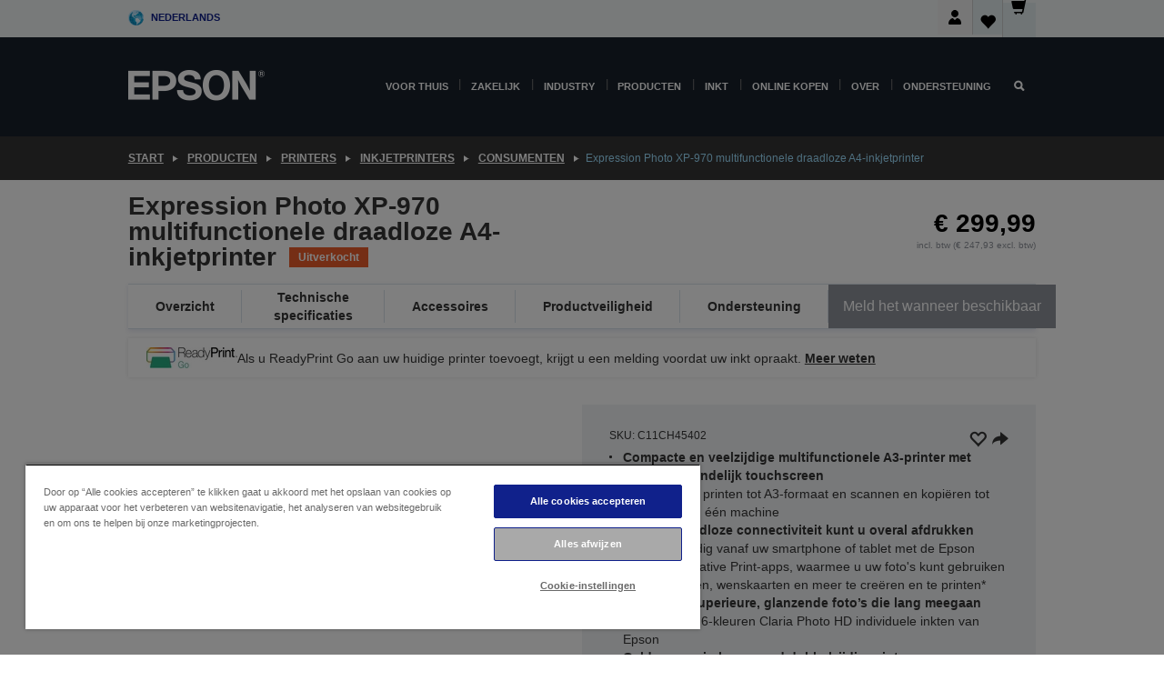

--- FILE ---
content_type: text/html; charset=utf-8
request_url: https://www.google.com/recaptcha/api2/anchor?ar=1&k=6LdpFo4aAAAAAITYTG0B3c3toMi9suaL9dfGIncY&co=aHR0cHM6Ly93d3cuZXBzb24ubmw6NDQz&hl=en&v=N67nZn4AqZkNcbeMu4prBgzg&size=invisible&anchor-ms=20000&execute-ms=30000&cb=rf01ebt7jok6
body_size: 48697
content:
<!DOCTYPE HTML><html dir="ltr" lang="en"><head><meta http-equiv="Content-Type" content="text/html; charset=UTF-8">
<meta http-equiv="X-UA-Compatible" content="IE=edge">
<title>reCAPTCHA</title>
<style type="text/css">
/* cyrillic-ext */
@font-face {
  font-family: 'Roboto';
  font-style: normal;
  font-weight: 400;
  font-stretch: 100%;
  src: url(//fonts.gstatic.com/s/roboto/v48/KFO7CnqEu92Fr1ME7kSn66aGLdTylUAMa3GUBHMdazTgWw.woff2) format('woff2');
  unicode-range: U+0460-052F, U+1C80-1C8A, U+20B4, U+2DE0-2DFF, U+A640-A69F, U+FE2E-FE2F;
}
/* cyrillic */
@font-face {
  font-family: 'Roboto';
  font-style: normal;
  font-weight: 400;
  font-stretch: 100%;
  src: url(//fonts.gstatic.com/s/roboto/v48/KFO7CnqEu92Fr1ME7kSn66aGLdTylUAMa3iUBHMdazTgWw.woff2) format('woff2');
  unicode-range: U+0301, U+0400-045F, U+0490-0491, U+04B0-04B1, U+2116;
}
/* greek-ext */
@font-face {
  font-family: 'Roboto';
  font-style: normal;
  font-weight: 400;
  font-stretch: 100%;
  src: url(//fonts.gstatic.com/s/roboto/v48/KFO7CnqEu92Fr1ME7kSn66aGLdTylUAMa3CUBHMdazTgWw.woff2) format('woff2');
  unicode-range: U+1F00-1FFF;
}
/* greek */
@font-face {
  font-family: 'Roboto';
  font-style: normal;
  font-weight: 400;
  font-stretch: 100%;
  src: url(//fonts.gstatic.com/s/roboto/v48/KFO7CnqEu92Fr1ME7kSn66aGLdTylUAMa3-UBHMdazTgWw.woff2) format('woff2');
  unicode-range: U+0370-0377, U+037A-037F, U+0384-038A, U+038C, U+038E-03A1, U+03A3-03FF;
}
/* math */
@font-face {
  font-family: 'Roboto';
  font-style: normal;
  font-weight: 400;
  font-stretch: 100%;
  src: url(//fonts.gstatic.com/s/roboto/v48/KFO7CnqEu92Fr1ME7kSn66aGLdTylUAMawCUBHMdazTgWw.woff2) format('woff2');
  unicode-range: U+0302-0303, U+0305, U+0307-0308, U+0310, U+0312, U+0315, U+031A, U+0326-0327, U+032C, U+032F-0330, U+0332-0333, U+0338, U+033A, U+0346, U+034D, U+0391-03A1, U+03A3-03A9, U+03B1-03C9, U+03D1, U+03D5-03D6, U+03F0-03F1, U+03F4-03F5, U+2016-2017, U+2034-2038, U+203C, U+2040, U+2043, U+2047, U+2050, U+2057, U+205F, U+2070-2071, U+2074-208E, U+2090-209C, U+20D0-20DC, U+20E1, U+20E5-20EF, U+2100-2112, U+2114-2115, U+2117-2121, U+2123-214F, U+2190, U+2192, U+2194-21AE, U+21B0-21E5, U+21F1-21F2, U+21F4-2211, U+2213-2214, U+2216-22FF, U+2308-230B, U+2310, U+2319, U+231C-2321, U+2336-237A, U+237C, U+2395, U+239B-23B7, U+23D0, U+23DC-23E1, U+2474-2475, U+25AF, U+25B3, U+25B7, U+25BD, U+25C1, U+25CA, U+25CC, U+25FB, U+266D-266F, U+27C0-27FF, U+2900-2AFF, U+2B0E-2B11, U+2B30-2B4C, U+2BFE, U+3030, U+FF5B, U+FF5D, U+1D400-1D7FF, U+1EE00-1EEFF;
}
/* symbols */
@font-face {
  font-family: 'Roboto';
  font-style: normal;
  font-weight: 400;
  font-stretch: 100%;
  src: url(//fonts.gstatic.com/s/roboto/v48/KFO7CnqEu92Fr1ME7kSn66aGLdTylUAMaxKUBHMdazTgWw.woff2) format('woff2');
  unicode-range: U+0001-000C, U+000E-001F, U+007F-009F, U+20DD-20E0, U+20E2-20E4, U+2150-218F, U+2190, U+2192, U+2194-2199, U+21AF, U+21E6-21F0, U+21F3, U+2218-2219, U+2299, U+22C4-22C6, U+2300-243F, U+2440-244A, U+2460-24FF, U+25A0-27BF, U+2800-28FF, U+2921-2922, U+2981, U+29BF, U+29EB, U+2B00-2BFF, U+4DC0-4DFF, U+FFF9-FFFB, U+10140-1018E, U+10190-1019C, U+101A0, U+101D0-101FD, U+102E0-102FB, U+10E60-10E7E, U+1D2C0-1D2D3, U+1D2E0-1D37F, U+1F000-1F0FF, U+1F100-1F1AD, U+1F1E6-1F1FF, U+1F30D-1F30F, U+1F315, U+1F31C, U+1F31E, U+1F320-1F32C, U+1F336, U+1F378, U+1F37D, U+1F382, U+1F393-1F39F, U+1F3A7-1F3A8, U+1F3AC-1F3AF, U+1F3C2, U+1F3C4-1F3C6, U+1F3CA-1F3CE, U+1F3D4-1F3E0, U+1F3ED, U+1F3F1-1F3F3, U+1F3F5-1F3F7, U+1F408, U+1F415, U+1F41F, U+1F426, U+1F43F, U+1F441-1F442, U+1F444, U+1F446-1F449, U+1F44C-1F44E, U+1F453, U+1F46A, U+1F47D, U+1F4A3, U+1F4B0, U+1F4B3, U+1F4B9, U+1F4BB, U+1F4BF, U+1F4C8-1F4CB, U+1F4D6, U+1F4DA, U+1F4DF, U+1F4E3-1F4E6, U+1F4EA-1F4ED, U+1F4F7, U+1F4F9-1F4FB, U+1F4FD-1F4FE, U+1F503, U+1F507-1F50B, U+1F50D, U+1F512-1F513, U+1F53E-1F54A, U+1F54F-1F5FA, U+1F610, U+1F650-1F67F, U+1F687, U+1F68D, U+1F691, U+1F694, U+1F698, U+1F6AD, U+1F6B2, U+1F6B9-1F6BA, U+1F6BC, U+1F6C6-1F6CF, U+1F6D3-1F6D7, U+1F6E0-1F6EA, U+1F6F0-1F6F3, U+1F6F7-1F6FC, U+1F700-1F7FF, U+1F800-1F80B, U+1F810-1F847, U+1F850-1F859, U+1F860-1F887, U+1F890-1F8AD, U+1F8B0-1F8BB, U+1F8C0-1F8C1, U+1F900-1F90B, U+1F93B, U+1F946, U+1F984, U+1F996, U+1F9E9, U+1FA00-1FA6F, U+1FA70-1FA7C, U+1FA80-1FA89, U+1FA8F-1FAC6, U+1FACE-1FADC, U+1FADF-1FAE9, U+1FAF0-1FAF8, U+1FB00-1FBFF;
}
/* vietnamese */
@font-face {
  font-family: 'Roboto';
  font-style: normal;
  font-weight: 400;
  font-stretch: 100%;
  src: url(//fonts.gstatic.com/s/roboto/v48/KFO7CnqEu92Fr1ME7kSn66aGLdTylUAMa3OUBHMdazTgWw.woff2) format('woff2');
  unicode-range: U+0102-0103, U+0110-0111, U+0128-0129, U+0168-0169, U+01A0-01A1, U+01AF-01B0, U+0300-0301, U+0303-0304, U+0308-0309, U+0323, U+0329, U+1EA0-1EF9, U+20AB;
}
/* latin-ext */
@font-face {
  font-family: 'Roboto';
  font-style: normal;
  font-weight: 400;
  font-stretch: 100%;
  src: url(//fonts.gstatic.com/s/roboto/v48/KFO7CnqEu92Fr1ME7kSn66aGLdTylUAMa3KUBHMdazTgWw.woff2) format('woff2');
  unicode-range: U+0100-02BA, U+02BD-02C5, U+02C7-02CC, U+02CE-02D7, U+02DD-02FF, U+0304, U+0308, U+0329, U+1D00-1DBF, U+1E00-1E9F, U+1EF2-1EFF, U+2020, U+20A0-20AB, U+20AD-20C0, U+2113, U+2C60-2C7F, U+A720-A7FF;
}
/* latin */
@font-face {
  font-family: 'Roboto';
  font-style: normal;
  font-weight: 400;
  font-stretch: 100%;
  src: url(//fonts.gstatic.com/s/roboto/v48/KFO7CnqEu92Fr1ME7kSn66aGLdTylUAMa3yUBHMdazQ.woff2) format('woff2');
  unicode-range: U+0000-00FF, U+0131, U+0152-0153, U+02BB-02BC, U+02C6, U+02DA, U+02DC, U+0304, U+0308, U+0329, U+2000-206F, U+20AC, U+2122, U+2191, U+2193, U+2212, U+2215, U+FEFF, U+FFFD;
}
/* cyrillic-ext */
@font-face {
  font-family: 'Roboto';
  font-style: normal;
  font-weight: 500;
  font-stretch: 100%;
  src: url(//fonts.gstatic.com/s/roboto/v48/KFO7CnqEu92Fr1ME7kSn66aGLdTylUAMa3GUBHMdazTgWw.woff2) format('woff2');
  unicode-range: U+0460-052F, U+1C80-1C8A, U+20B4, U+2DE0-2DFF, U+A640-A69F, U+FE2E-FE2F;
}
/* cyrillic */
@font-face {
  font-family: 'Roboto';
  font-style: normal;
  font-weight: 500;
  font-stretch: 100%;
  src: url(//fonts.gstatic.com/s/roboto/v48/KFO7CnqEu92Fr1ME7kSn66aGLdTylUAMa3iUBHMdazTgWw.woff2) format('woff2');
  unicode-range: U+0301, U+0400-045F, U+0490-0491, U+04B0-04B1, U+2116;
}
/* greek-ext */
@font-face {
  font-family: 'Roboto';
  font-style: normal;
  font-weight: 500;
  font-stretch: 100%;
  src: url(//fonts.gstatic.com/s/roboto/v48/KFO7CnqEu92Fr1ME7kSn66aGLdTylUAMa3CUBHMdazTgWw.woff2) format('woff2');
  unicode-range: U+1F00-1FFF;
}
/* greek */
@font-face {
  font-family: 'Roboto';
  font-style: normal;
  font-weight: 500;
  font-stretch: 100%;
  src: url(//fonts.gstatic.com/s/roboto/v48/KFO7CnqEu92Fr1ME7kSn66aGLdTylUAMa3-UBHMdazTgWw.woff2) format('woff2');
  unicode-range: U+0370-0377, U+037A-037F, U+0384-038A, U+038C, U+038E-03A1, U+03A3-03FF;
}
/* math */
@font-face {
  font-family: 'Roboto';
  font-style: normal;
  font-weight: 500;
  font-stretch: 100%;
  src: url(//fonts.gstatic.com/s/roboto/v48/KFO7CnqEu92Fr1ME7kSn66aGLdTylUAMawCUBHMdazTgWw.woff2) format('woff2');
  unicode-range: U+0302-0303, U+0305, U+0307-0308, U+0310, U+0312, U+0315, U+031A, U+0326-0327, U+032C, U+032F-0330, U+0332-0333, U+0338, U+033A, U+0346, U+034D, U+0391-03A1, U+03A3-03A9, U+03B1-03C9, U+03D1, U+03D5-03D6, U+03F0-03F1, U+03F4-03F5, U+2016-2017, U+2034-2038, U+203C, U+2040, U+2043, U+2047, U+2050, U+2057, U+205F, U+2070-2071, U+2074-208E, U+2090-209C, U+20D0-20DC, U+20E1, U+20E5-20EF, U+2100-2112, U+2114-2115, U+2117-2121, U+2123-214F, U+2190, U+2192, U+2194-21AE, U+21B0-21E5, U+21F1-21F2, U+21F4-2211, U+2213-2214, U+2216-22FF, U+2308-230B, U+2310, U+2319, U+231C-2321, U+2336-237A, U+237C, U+2395, U+239B-23B7, U+23D0, U+23DC-23E1, U+2474-2475, U+25AF, U+25B3, U+25B7, U+25BD, U+25C1, U+25CA, U+25CC, U+25FB, U+266D-266F, U+27C0-27FF, U+2900-2AFF, U+2B0E-2B11, U+2B30-2B4C, U+2BFE, U+3030, U+FF5B, U+FF5D, U+1D400-1D7FF, U+1EE00-1EEFF;
}
/* symbols */
@font-face {
  font-family: 'Roboto';
  font-style: normal;
  font-weight: 500;
  font-stretch: 100%;
  src: url(//fonts.gstatic.com/s/roboto/v48/KFO7CnqEu92Fr1ME7kSn66aGLdTylUAMaxKUBHMdazTgWw.woff2) format('woff2');
  unicode-range: U+0001-000C, U+000E-001F, U+007F-009F, U+20DD-20E0, U+20E2-20E4, U+2150-218F, U+2190, U+2192, U+2194-2199, U+21AF, U+21E6-21F0, U+21F3, U+2218-2219, U+2299, U+22C4-22C6, U+2300-243F, U+2440-244A, U+2460-24FF, U+25A0-27BF, U+2800-28FF, U+2921-2922, U+2981, U+29BF, U+29EB, U+2B00-2BFF, U+4DC0-4DFF, U+FFF9-FFFB, U+10140-1018E, U+10190-1019C, U+101A0, U+101D0-101FD, U+102E0-102FB, U+10E60-10E7E, U+1D2C0-1D2D3, U+1D2E0-1D37F, U+1F000-1F0FF, U+1F100-1F1AD, U+1F1E6-1F1FF, U+1F30D-1F30F, U+1F315, U+1F31C, U+1F31E, U+1F320-1F32C, U+1F336, U+1F378, U+1F37D, U+1F382, U+1F393-1F39F, U+1F3A7-1F3A8, U+1F3AC-1F3AF, U+1F3C2, U+1F3C4-1F3C6, U+1F3CA-1F3CE, U+1F3D4-1F3E0, U+1F3ED, U+1F3F1-1F3F3, U+1F3F5-1F3F7, U+1F408, U+1F415, U+1F41F, U+1F426, U+1F43F, U+1F441-1F442, U+1F444, U+1F446-1F449, U+1F44C-1F44E, U+1F453, U+1F46A, U+1F47D, U+1F4A3, U+1F4B0, U+1F4B3, U+1F4B9, U+1F4BB, U+1F4BF, U+1F4C8-1F4CB, U+1F4D6, U+1F4DA, U+1F4DF, U+1F4E3-1F4E6, U+1F4EA-1F4ED, U+1F4F7, U+1F4F9-1F4FB, U+1F4FD-1F4FE, U+1F503, U+1F507-1F50B, U+1F50D, U+1F512-1F513, U+1F53E-1F54A, U+1F54F-1F5FA, U+1F610, U+1F650-1F67F, U+1F687, U+1F68D, U+1F691, U+1F694, U+1F698, U+1F6AD, U+1F6B2, U+1F6B9-1F6BA, U+1F6BC, U+1F6C6-1F6CF, U+1F6D3-1F6D7, U+1F6E0-1F6EA, U+1F6F0-1F6F3, U+1F6F7-1F6FC, U+1F700-1F7FF, U+1F800-1F80B, U+1F810-1F847, U+1F850-1F859, U+1F860-1F887, U+1F890-1F8AD, U+1F8B0-1F8BB, U+1F8C0-1F8C1, U+1F900-1F90B, U+1F93B, U+1F946, U+1F984, U+1F996, U+1F9E9, U+1FA00-1FA6F, U+1FA70-1FA7C, U+1FA80-1FA89, U+1FA8F-1FAC6, U+1FACE-1FADC, U+1FADF-1FAE9, U+1FAF0-1FAF8, U+1FB00-1FBFF;
}
/* vietnamese */
@font-face {
  font-family: 'Roboto';
  font-style: normal;
  font-weight: 500;
  font-stretch: 100%;
  src: url(//fonts.gstatic.com/s/roboto/v48/KFO7CnqEu92Fr1ME7kSn66aGLdTylUAMa3OUBHMdazTgWw.woff2) format('woff2');
  unicode-range: U+0102-0103, U+0110-0111, U+0128-0129, U+0168-0169, U+01A0-01A1, U+01AF-01B0, U+0300-0301, U+0303-0304, U+0308-0309, U+0323, U+0329, U+1EA0-1EF9, U+20AB;
}
/* latin-ext */
@font-face {
  font-family: 'Roboto';
  font-style: normal;
  font-weight: 500;
  font-stretch: 100%;
  src: url(//fonts.gstatic.com/s/roboto/v48/KFO7CnqEu92Fr1ME7kSn66aGLdTylUAMa3KUBHMdazTgWw.woff2) format('woff2');
  unicode-range: U+0100-02BA, U+02BD-02C5, U+02C7-02CC, U+02CE-02D7, U+02DD-02FF, U+0304, U+0308, U+0329, U+1D00-1DBF, U+1E00-1E9F, U+1EF2-1EFF, U+2020, U+20A0-20AB, U+20AD-20C0, U+2113, U+2C60-2C7F, U+A720-A7FF;
}
/* latin */
@font-face {
  font-family: 'Roboto';
  font-style: normal;
  font-weight: 500;
  font-stretch: 100%;
  src: url(//fonts.gstatic.com/s/roboto/v48/KFO7CnqEu92Fr1ME7kSn66aGLdTylUAMa3yUBHMdazQ.woff2) format('woff2');
  unicode-range: U+0000-00FF, U+0131, U+0152-0153, U+02BB-02BC, U+02C6, U+02DA, U+02DC, U+0304, U+0308, U+0329, U+2000-206F, U+20AC, U+2122, U+2191, U+2193, U+2212, U+2215, U+FEFF, U+FFFD;
}
/* cyrillic-ext */
@font-face {
  font-family: 'Roboto';
  font-style: normal;
  font-weight: 900;
  font-stretch: 100%;
  src: url(//fonts.gstatic.com/s/roboto/v48/KFO7CnqEu92Fr1ME7kSn66aGLdTylUAMa3GUBHMdazTgWw.woff2) format('woff2');
  unicode-range: U+0460-052F, U+1C80-1C8A, U+20B4, U+2DE0-2DFF, U+A640-A69F, U+FE2E-FE2F;
}
/* cyrillic */
@font-face {
  font-family: 'Roboto';
  font-style: normal;
  font-weight: 900;
  font-stretch: 100%;
  src: url(//fonts.gstatic.com/s/roboto/v48/KFO7CnqEu92Fr1ME7kSn66aGLdTylUAMa3iUBHMdazTgWw.woff2) format('woff2');
  unicode-range: U+0301, U+0400-045F, U+0490-0491, U+04B0-04B1, U+2116;
}
/* greek-ext */
@font-face {
  font-family: 'Roboto';
  font-style: normal;
  font-weight: 900;
  font-stretch: 100%;
  src: url(//fonts.gstatic.com/s/roboto/v48/KFO7CnqEu92Fr1ME7kSn66aGLdTylUAMa3CUBHMdazTgWw.woff2) format('woff2');
  unicode-range: U+1F00-1FFF;
}
/* greek */
@font-face {
  font-family: 'Roboto';
  font-style: normal;
  font-weight: 900;
  font-stretch: 100%;
  src: url(//fonts.gstatic.com/s/roboto/v48/KFO7CnqEu92Fr1ME7kSn66aGLdTylUAMa3-UBHMdazTgWw.woff2) format('woff2');
  unicode-range: U+0370-0377, U+037A-037F, U+0384-038A, U+038C, U+038E-03A1, U+03A3-03FF;
}
/* math */
@font-face {
  font-family: 'Roboto';
  font-style: normal;
  font-weight: 900;
  font-stretch: 100%;
  src: url(//fonts.gstatic.com/s/roboto/v48/KFO7CnqEu92Fr1ME7kSn66aGLdTylUAMawCUBHMdazTgWw.woff2) format('woff2');
  unicode-range: U+0302-0303, U+0305, U+0307-0308, U+0310, U+0312, U+0315, U+031A, U+0326-0327, U+032C, U+032F-0330, U+0332-0333, U+0338, U+033A, U+0346, U+034D, U+0391-03A1, U+03A3-03A9, U+03B1-03C9, U+03D1, U+03D5-03D6, U+03F0-03F1, U+03F4-03F5, U+2016-2017, U+2034-2038, U+203C, U+2040, U+2043, U+2047, U+2050, U+2057, U+205F, U+2070-2071, U+2074-208E, U+2090-209C, U+20D0-20DC, U+20E1, U+20E5-20EF, U+2100-2112, U+2114-2115, U+2117-2121, U+2123-214F, U+2190, U+2192, U+2194-21AE, U+21B0-21E5, U+21F1-21F2, U+21F4-2211, U+2213-2214, U+2216-22FF, U+2308-230B, U+2310, U+2319, U+231C-2321, U+2336-237A, U+237C, U+2395, U+239B-23B7, U+23D0, U+23DC-23E1, U+2474-2475, U+25AF, U+25B3, U+25B7, U+25BD, U+25C1, U+25CA, U+25CC, U+25FB, U+266D-266F, U+27C0-27FF, U+2900-2AFF, U+2B0E-2B11, U+2B30-2B4C, U+2BFE, U+3030, U+FF5B, U+FF5D, U+1D400-1D7FF, U+1EE00-1EEFF;
}
/* symbols */
@font-face {
  font-family: 'Roboto';
  font-style: normal;
  font-weight: 900;
  font-stretch: 100%;
  src: url(//fonts.gstatic.com/s/roboto/v48/KFO7CnqEu92Fr1ME7kSn66aGLdTylUAMaxKUBHMdazTgWw.woff2) format('woff2');
  unicode-range: U+0001-000C, U+000E-001F, U+007F-009F, U+20DD-20E0, U+20E2-20E4, U+2150-218F, U+2190, U+2192, U+2194-2199, U+21AF, U+21E6-21F0, U+21F3, U+2218-2219, U+2299, U+22C4-22C6, U+2300-243F, U+2440-244A, U+2460-24FF, U+25A0-27BF, U+2800-28FF, U+2921-2922, U+2981, U+29BF, U+29EB, U+2B00-2BFF, U+4DC0-4DFF, U+FFF9-FFFB, U+10140-1018E, U+10190-1019C, U+101A0, U+101D0-101FD, U+102E0-102FB, U+10E60-10E7E, U+1D2C0-1D2D3, U+1D2E0-1D37F, U+1F000-1F0FF, U+1F100-1F1AD, U+1F1E6-1F1FF, U+1F30D-1F30F, U+1F315, U+1F31C, U+1F31E, U+1F320-1F32C, U+1F336, U+1F378, U+1F37D, U+1F382, U+1F393-1F39F, U+1F3A7-1F3A8, U+1F3AC-1F3AF, U+1F3C2, U+1F3C4-1F3C6, U+1F3CA-1F3CE, U+1F3D4-1F3E0, U+1F3ED, U+1F3F1-1F3F3, U+1F3F5-1F3F7, U+1F408, U+1F415, U+1F41F, U+1F426, U+1F43F, U+1F441-1F442, U+1F444, U+1F446-1F449, U+1F44C-1F44E, U+1F453, U+1F46A, U+1F47D, U+1F4A3, U+1F4B0, U+1F4B3, U+1F4B9, U+1F4BB, U+1F4BF, U+1F4C8-1F4CB, U+1F4D6, U+1F4DA, U+1F4DF, U+1F4E3-1F4E6, U+1F4EA-1F4ED, U+1F4F7, U+1F4F9-1F4FB, U+1F4FD-1F4FE, U+1F503, U+1F507-1F50B, U+1F50D, U+1F512-1F513, U+1F53E-1F54A, U+1F54F-1F5FA, U+1F610, U+1F650-1F67F, U+1F687, U+1F68D, U+1F691, U+1F694, U+1F698, U+1F6AD, U+1F6B2, U+1F6B9-1F6BA, U+1F6BC, U+1F6C6-1F6CF, U+1F6D3-1F6D7, U+1F6E0-1F6EA, U+1F6F0-1F6F3, U+1F6F7-1F6FC, U+1F700-1F7FF, U+1F800-1F80B, U+1F810-1F847, U+1F850-1F859, U+1F860-1F887, U+1F890-1F8AD, U+1F8B0-1F8BB, U+1F8C0-1F8C1, U+1F900-1F90B, U+1F93B, U+1F946, U+1F984, U+1F996, U+1F9E9, U+1FA00-1FA6F, U+1FA70-1FA7C, U+1FA80-1FA89, U+1FA8F-1FAC6, U+1FACE-1FADC, U+1FADF-1FAE9, U+1FAF0-1FAF8, U+1FB00-1FBFF;
}
/* vietnamese */
@font-face {
  font-family: 'Roboto';
  font-style: normal;
  font-weight: 900;
  font-stretch: 100%;
  src: url(//fonts.gstatic.com/s/roboto/v48/KFO7CnqEu92Fr1ME7kSn66aGLdTylUAMa3OUBHMdazTgWw.woff2) format('woff2');
  unicode-range: U+0102-0103, U+0110-0111, U+0128-0129, U+0168-0169, U+01A0-01A1, U+01AF-01B0, U+0300-0301, U+0303-0304, U+0308-0309, U+0323, U+0329, U+1EA0-1EF9, U+20AB;
}
/* latin-ext */
@font-face {
  font-family: 'Roboto';
  font-style: normal;
  font-weight: 900;
  font-stretch: 100%;
  src: url(//fonts.gstatic.com/s/roboto/v48/KFO7CnqEu92Fr1ME7kSn66aGLdTylUAMa3KUBHMdazTgWw.woff2) format('woff2');
  unicode-range: U+0100-02BA, U+02BD-02C5, U+02C7-02CC, U+02CE-02D7, U+02DD-02FF, U+0304, U+0308, U+0329, U+1D00-1DBF, U+1E00-1E9F, U+1EF2-1EFF, U+2020, U+20A0-20AB, U+20AD-20C0, U+2113, U+2C60-2C7F, U+A720-A7FF;
}
/* latin */
@font-face {
  font-family: 'Roboto';
  font-style: normal;
  font-weight: 900;
  font-stretch: 100%;
  src: url(//fonts.gstatic.com/s/roboto/v48/KFO7CnqEu92Fr1ME7kSn66aGLdTylUAMa3yUBHMdazQ.woff2) format('woff2');
  unicode-range: U+0000-00FF, U+0131, U+0152-0153, U+02BB-02BC, U+02C6, U+02DA, U+02DC, U+0304, U+0308, U+0329, U+2000-206F, U+20AC, U+2122, U+2191, U+2193, U+2212, U+2215, U+FEFF, U+FFFD;
}

</style>
<link rel="stylesheet" type="text/css" href="https://www.gstatic.com/recaptcha/releases/N67nZn4AqZkNcbeMu4prBgzg/styles__ltr.css">
<script nonce="sExZtDm1EBnPTYTUwAWcog" type="text/javascript">window['__recaptcha_api'] = 'https://www.google.com/recaptcha/api2/';</script>
<script type="text/javascript" src="https://www.gstatic.com/recaptcha/releases/N67nZn4AqZkNcbeMu4prBgzg/recaptcha__en.js" nonce="sExZtDm1EBnPTYTUwAWcog">
      
    </script></head>
<body><div id="rc-anchor-alert" class="rc-anchor-alert"></div>
<input type="hidden" id="recaptcha-token" value="[base64]">
<script type="text/javascript" nonce="sExZtDm1EBnPTYTUwAWcog">
      recaptcha.anchor.Main.init("[\x22ainput\x22,[\x22bgdata\x22,\x22\x22,\[base64]/[base64]/MjU1Ong/[base64]/[base64]/[base64]/[base64]/[base64]/[base64]/[base64]/[base64]/[base64]/[base64]/[base64]/[base64]/[base64]/[base64]/[base64]\\u003d\x22,\[base64]\\u003d\\u003d\x22,\[base64]/QTRceV7CsMOETCUNw5dmwpUccDBvZFU6w6XDhMKcwrFAwrI5IlgRYcKsByxsPcKnwp3CkcKpTsOcYcO6w5jCusK1KMOgJsK+w4Mowp4gwo7Cu8K5w7oxwpxkw4DDlcK+PcKfScK4cyjDhMKpw74xBFfCvMOQEE7DiybDpUvCp2wBVyHCtwTDj0NNKm9NV8OMWsO/w5J4AHvCuwt8I8KifjBKwrsXw5jDpMK4IsKPwojCssKPw55Ww7hKCMKmN2/DlsOCUcO3w6HDgQnChcO0wociCsOKBCrCgsOPGnhwLsOWw7rCiT7DqcOEFHEiwofDqk3Cn8OIwqzDmsOlYQbDqsK9wqDCrHrCukIMw5zDm8K3wqocw4MKwrzCmcKZwqbDvWDDmsKNwonDnVhlwrhrw681w4nDisKRXsKRw7c6PMOca8KkTB/[base64]/CqcORFHwBw6U0Uyl0QsKuwp/CuFRzFsO4w6jCvMKqwo/DpgXChsOfw4HDhMOzbcOywpXDgcOHKsKOwo3Dv8Ojw5A7R8Oxwrw3w5TCkDx/[base64]/Dk0U4PMOdbMONMcKQJk3ChMKJMTLCm8KPw5jCqnLCnF8WWMOGw43CkwkdcSZxwobCi8OBwqgow6c3wp/CuxYXw7/Dg8OGwpgRPG/Dt8O+LWlYO0XDiMKcw6Y5w6tSOcKvbH7DmVMnEMKTw4rDp39NIG8hw4DCrz5rwqA9woDCsUbDvWVuJ8KLDXXCqsKTwpsJfC/CpTHChDFJwpjDosKyUsOPw6tBw4jCr8KENy0mM8Ocw6jCucK4VsKPRg7DiH0NWcK2wpDCuxR5w5wUwqceW0XDpsOZWizDlGddLsO7w7osQ2bCl1HDrcKXw5fDkiPCtMKfw5dqwqPDiRdZMEQhDXxWw7EWw4XCoxzCtSrDuX5Ww6tCLHAVJTzDsMOcDcOfw74jDh4NTy/Dv8Kxa01NQFUwTMOGTcKUAyp6HSLCp8OAdcKNFk8/TDFRQgI9wqvCkRN/EsK9woTDtC/[base64]/[base64]/esOpGCDCs8Ogwr7DkXlbL8OuOMKaw6zDpj3Di8OPwpvCpsKJZsKKw67CgMOAw4TDnjwSFsKDYcOGKyIobsOJbgfDtxPDpcKKWMKXbMKOwpzCpcKJGQfCpcKUwovCkxJkw73Cn18ZdsOyeWRfwpnDuCPDr8KMw5DCgMOcw4QNBMOmw6DCgcKGG8OCwqEQwrjDqsK/wqjCpsKDJjAqwrhDUnrDjE/[base64]/[base64]/CoXZfNcKDcMOAwql0w4PDlMOlwozChcKZw5vCs8KxTGvCuQx+PMODGFBjZMORPsOtwqHDhMOsdTTCtnHCgz/[base64]/wrnDt8OGRGdgUMKkwoXCvknDqXElJMKtPjgGLmfDnH0DO3jCiSvDssOqworCugM7w5bCgENXH2E8CMKvwqcuw5JKwr0GJXHCnVspwo9bSkPCpA/DlxHDt8K+w7/CnSJdLMOkwpLDqsOcAlgKQF9twoMjZ8Olw5zCsFNgwqtaQhY2w7V5w6jCuBUCSRxQw55gc8OxCMKewpjDocOMw7c+w4XCoAjDpcOUw40BZcKTwoVtw6pwC0J1w7QIc8KNEx7DqMOAf8O/VMKNCcOYE8ObThHCg8OjIsOVw75mYxIpw4nDgkTDuwPDuMOzBh3Dl2Yqwod1G8Kzw5Qfw6pDf8KLFMO5Fyw0NCpGw4Bpw4/DikfDqGU1w53Cu8OwaxEYVcOQwrTCl3slw40cW8OCw5fCg8Kmwr3CsEnDk25LZWIHWMKOIcKFYMOOb8KTwq9swqFqw7YXQMOCw4xOLcOyd3ByB8O/wowrw4/CmxYVaiBTw7xuwrbCqSxfwpHDpMODTgY0OsKaGXvCqTrCr8KgSsOKM03Crk3Cp8KTQ8KJwoAUwo/CgsKyd1fCk8O7eFhDwptqTibDu3vDiijDuQLCgm1sw4cqw7tKw4Zvw44pw53Dp8OYZsKmSMKkwqzCq8OFwpBdSsOOIALCpMKkw7rCpsKTwpk8J3XCnHrCmMO+cA0Lw5jCgsKqDhLCjnzDjjFHw6jCusOrejhdSk0dwps7w6vCrmJBw6FYacOcw5Riw5EMw4/CjgxKw6BNwq3DghZIP8KnY8O9LXvCj0x9UcKlwpdcwprCiQ1Vw4MJwrQlBcK/wpRTw5TDjsKrwqVlWQ7Ct0fCscOuaU7CqsOiHFXCisKOwroEXGUgMyRVw55PfcKoOTxXTnUXCsO2KsKuw6EYbCbDsGkWw5MGwoh0w4HCt0XCosOPdF0YJMK0BlpQZU/DvE11CsKTw7AmZMK8dlDCjxoFFSXDnMOWw6fDhsK2w6DDnXPDl8KXNkTCmsOfw77Ct8Kpw4dgLQkyw5ZrGcK7woJlw6kQKcK1IC/DkcOlw5DDhsKUwpDDnBB3w5sjIMOEw6LCpXbDm8OdS8Onw5pEw6khw493wrpESXbDtVAJw6UFdcOyw6JGOcK+TsOuHBxPw5bDlybCvVvDnF3CjFTDlE7ChwFzYjbCrQjDtmlDX8KpwqUOwotSwrs/[base64]/DmyjClVEBwqRVw4HCqibDoylIP8OoNljDsMK9KyDDkAAbAcKLwozDj8KheMKZOnJFwr5pIMK4w6bCs8K2w6bCr8KEcTo3wpjCrCdqC8K5w4LCtlk0Gg3DjcKXw4Q6w4/[base64]/[base64]/CpFnCgE89wp7Dh8KzDsOXQcKjw68bwpTChsOHwrINw7PCg8K3w6bCkxLDmk4QYsO3wp9UDHbCj8KNw6fCmcO2wqDCqVnCq8ODw77CmgnDucKcwrXCosO5w4cuEEFrBsOawrEBwp0nJcOGM2wWXsKpGjTDq8KyKMOSw6nCnD/[base64]/CqU9kwrrChcO+woFmw7fChm7ColjCjsKFd8K2AMOXw60Fwrx6wpHCkMOlSwF1MxPDlsKAwppyw5vCrh4Vw554FsK6wofDnsKEMMKHwrfCicKDwpELwpJSHkxHwq0tOCjDjXHCgMOOLArDk07DgzlTe8OLwoXDlls8wrHCuMKVJ3NRw7fDrcOmZcKHDzbDjQ/CtDgVwpd/SR/CpsOhw6o9fXTDqzDDssOMGUXDicK+BwZrFMKIKk5iw7PCh8KHTWVVw6hpbQwsw4sIOw3Dh8Kcwpc2HsOZw7DCg8OwDRfCksOMw6PDqzPDnMOqw5h/w78/P3zCvMKrPMOKewzCs8KNM2jCmsOFwrt0Wihsw6Q+SHh0dcK6wqJ0woDCv8Ouw5loXxfCnWccwqxaw5BMw6ECw7obw6/CjsOuw7guYsKXCQLDgMKywoZAw4PDgm7DoMONw6E4E1tTwonDtcK2w5hHKA1ew6rCoUrDo8ORVsKVwrnCiHdow5RQw4ACw7jCqsKWw5gBS0jDhW/CsxnCu8OTZ8KiwqNNw7rDn8OTeTXCjVPDnmXCm2zDocOBGMOrKcKdMUjCv8K4wpTCnMKKW8Oxw4TCpsOFTcK8AsKkCsOMw50CFsOAGcOXw6XCn8KDwpojwpFCw6Ukw5oEw67DoMKGw5TCrcK6QDwIGCZRYmYtwoFCw4HDicOqw5PCqk7Cr8O/Ti0mwpp1IhR4w4FQFUPCvCDDthIpwpNiw4ZQwphyw40Swq7DixJrccO2w53DuiB9w7bCqGvDj8KLbMK5w5fDlMKUwqXDj8KYw5nDtgnDiEVXw7fClW8nE8K3w50Vw5XCkCbCtMO3fsKWwqPClcOIIsKSw5FmST3DmsO/[base64]/DuybDisKewp/CmBRwVzRwwo57wovCj2HDiFrDqyh8wrXCuWzDl07DgyPDpsO+wokHw4JaEULDmMKywqo7w6o8VMKHw5vDosKowpDClCtWwrfChMKiPMO+w6rDkcOGw5R7w5DChcKcw4MYwpPCmcOSw5FUw7zCl0ISw7fClMKuw4xZw6ANw7koNsOwZhDDoy3CsMK5wrAJwq/DosO5S3PCm8K9wrDCmUZoKcKnw6lzwq3DtMO4dsKxRT3CsATCmS3Dk0wOHcKAWwvCg8Kvwollwr0ZdcKGwqXCpC7Dl8OqKkfDrF09FMKZTsKfI0DCnhHCqk3DjXhuYMK1wq/[base64]/CiQQQw5R3wp7CgsO/wplmwqnCrwjDp8ONwqMlDAo/wq8OI8KQw7zCn37DoFLCizzClcOjw59dwrTDnsK1wp/CkDxhSsOCwoHDq8Kzwr9HC1bCs8KywqRIRMO/w6/[base64]/EhtCNsKPTToDwqM5wpJhw49uw4g5w5sOTsO4wqV7w5zDhsOIwrAIwojDvWYWecKtU8OEJ8KNw4/Dg20wC8K2KsKafHjClwbDrmPDpwJlc0PDqisXw5bCikbClGo3Z8K9w7rDvcO+w7vDujxmO8OZDhUiw65GwqrDsAPCq8KLw5g1w5vDqsOoecO+EcKHScKnQ8Ohwo0EcsOmGnFiV8KYw6zCgsO+woXCpMKSw7/CisOfBWlaJ1PCpcOaDWRZbEE8RzsBw7PCjsKYQgzCscKcI0rConJiwqgzwqnCgMKQw78DJ8OiwoAPRCnClMOZw5JGOBvDmklCw7TCi8OWw5/CuC3Dp3DDgMKaw4krw6o+ZDUww6nCpizCr8KowoZfw4nCocO9HMOIwqxRwr4Sw6fCrEvDncKWa1jDn8KLw7/DocOsX8O4wrxew6kLTXBgNQUpNVvDp05xwowmw6DDrsKnw4LDrcO5DcOlwogUTsO7QsOlw6DCgnVIGzDCvSfDlVrDkcOiw6TDpsKhw4pOw4QWIkbDqCXCkG7CsyXDmsOqw4J5MsKzwpZufcOSAMOjGMOEw77CvcK7w4lawq9Hw6jDijcqw7kQwp/DkXBbUsOreMO5w4TDicOYdjk9wqXDoCFRXzF+MyPDk8KIWMK4SC8yfMOHecKFwqLDqcODw4jDkMKXTmrCo8OoesOzw7rDtMK/[base64]/CrjUkw7fCl8K2w6/DrhzCrGbCmsKKw4wqw5rDimxqHsK+w5Qqw4XCiTzDtB3DlMOCw7fCnxjCnMOgwrXDm0PDscOmwr/CvMKCwp3Dn30gA8Ofwp8ywqbCmMOKdTbCpMOvByPDuCvDlUNxwqzDvEPDgVLDoMONCE/CtMOEw6w1WMOPHFcPYhHDoHQewppxMhrDu27DrsOLw6MJwp4dw4xZP8ONwpR4MsKlwoA/eyE/w5jDtcOkAsOjcj41wqVyXsOEwpJaYh16w4rCm8O3wpwTEjrCusO7RMO6wrHCpcOSw6LDmmbCgMKANBzDsXvCumbDrBdUEsOywpPCmWnDonEzXFHDu14VwpTDucODeQUhw4Frw4wFwobDv8O/w48rwoQpwpXDpMKtL8OifMOnYsK0w77CmMO0wqIgWMKtRTtMwprCjsObTAZcLVx1fGtgw6bCqWouHA4bf3jDuRLDjBTCuV1NwqvDrxsAw4/CqQ/CnsOaw50UVh8fF8KlJWfDgMKywpMWVQ3CvVY9w4PDkcK6VMOyJHTDoA8Pw4obwog5H8OsJMOTw5bCv8OKwoBfBCBcQ03DjBjDuiLDhsOjw7wja8O8wrbDsUpoJmfDnFDDncK5w7HDoikKw6jClsKFIcOeNnYbw6vClj1bwqBqRsKewoTCoC/[base64]/w4/[base64]/CrMOrTAzDnxnDpyBqbxNRwqbDoFXDgnNjwoDDmRsww4kCwrkTC8Ogw4RFO0/DpsKzw6B/B1wCMsO5w4jDmUYMLh3DvBHCjsOuw7h2w6LDiwnDlMKNc8OSwqzCgMONwq5Bw5t0wq3DhsOiwoFOwrh0wonCqsODHMK4Z8KwRE4TKcO/[base64]/d2xSRlYkwo7ClcOBW2DDow9bwpF9w7zCjsOPYsORC8Kgw6oJw5tODsOkwrLCt8KsEFDCk1DDqgRywqXChHp6DMKmRAR4JWhOwoHDpsKzDUl6Yj3CksKxwrZ/w5zCr8OjX8OrG8KIwpHCil1fF37CtgUTwqApw4TDscOpQxFCwrLCkxZew6bCrcK8E8OAW8K+cBVYw4vDizXCs1jCinFrX8KCw6BNJRk/wod0SnjCowcYK8OSwqrCrTs0wpHCvGfDmMOMwpTDp2rDjcO2PcOWwqjDohXCkcO2wrzCkGrChw1mwooxwqUcEn/[base64]/DoXrCjMOxYRbCrsK1GRwew73ClsKjwpdySsKZw7wzw4wZwqM4DhZHRcKXwpt/wqjCv1vDlcK0AgXCpDXCjsKWwp5IQVNkKh3CpsO/HcKjb8KBCMOgw54Nw6bDtMOED8KNwpVeAcO/[base64]/CusKNw4stw5RQw5cbXjB/PsKRPgbCtMKFbsO0K21DQTvDvFB0wpnCknZzB8K7w55Kwphvw5w0wpBcQRtHKcOGF8OFw4Jvw7lkwqvDmsOgCMKTwpUdMgoEYMK5wo9FGxI6YjwDwrLDgMKONMKcJcKaTXbCmX/[base64]/[base64]/DtF7CiSLCgcOVHD4Owo9Kw47DpcKECVrDiFnCswoAw6bCiMKQHsOIwr8awqR2wo/ClcOUTsOpCF7CmsKVw5DDnF3CuG/Dt8Oxw75vG8OEVXg3ccKZN8KoNcKzI2gjMcK2wp51EUnCi8ODbcO9w5YPwr0wNEZxw5oYwp/Dq8KPLMKAwoYJwqzDtcKjw5TCjnZgAMOzwqLDt03CmsOMw4k1w5h1wozCi8KIw6nCqStsw7M6wrcOw5/CiDrDjyBhSGF4J8KiwosybMO/w5rDqWXDicOkw7xaYcOmCErCgcKwJ2ceF18/wqR+wr5/RmrDmMOFZGXDj8KGHXgnwpxSDMOSw47DmCXCi3vCnyzCqcK2w5jCu8ODYMK7UkXDmzJNw4ljZ8O7w68Xw40KMMOuLDDDisKhScKpw73DpsKgfgU2WMKgw67Drkl1wpXCp2/CicOuEsOMFhHDpivDoATCjMObKnDDhh43wpJTIEByC8OSw79CKcO5w6LDukfDlm/[base64]/w5sxwrtWwpoew754Q8K0TsOcw7jDoMO+OMKsOT/CmA47R8O0wrTDscO6wqJVRcOfOsOBwqnDpMObXGhawqvCmFfDg8OZOcOpwojDuiXCsCx9ZMOtDDsLPcOGw6ROw7oUw5DCsMOWKWxTw7nCm3jDosK2WAFQw4PChjLCscOVwpLDtXzCt0UmEB7CmQhpCsOswpHCrxfCsMK4ASbCsTh8LUQaeMKdX3/CmMOYwoplwo49w45qKMKcwo3Dp8K3wqzDmFLCpn5ifsKcFcOcG2DCiMOUOgMpc8OoYG1MBi/Di8OdwrnDsVzDuMKww4E8w7Yjwrggwqg7Y1fCgsKCGsKbH8OyG8KuRMK8wosgw4xXUD0FV3U2w5/Ck1rDgnxFwp7CrcOrTxIJI1fDi8KUGD9XE8KzFhfCgsKvIFUiwpZqw67Cn8O9amHChCrDqcK+w7HCgsK/[base64]/[base64]/cUVsTH9vCWzCs17ClMKuTB3DjQvDpl7Dtl3CpUrDmmfCuQrDgsKzOsOfOxXCqcOMZFgVEDF0QRfCv0swTwF1aMKRw5rDpsOoZsO3P8OFIMKWJD0JQixww6TDhMKzJWg+wo/[base64]/DqEHDilPCjBpoXgLCgMKnGsOawoPCmsOTbC4BwovDqcOLwrASXxcWF8K+wpx9CcOOw7Rtw7jCicKnBmEewrrCoBc5w5jDmXlhw5wKwr1zUmnCjcOhwqnCscOPfTbCpEfClcKOJsOuwq5iWnPDpV/[base64]/w5fDsyFFfsKAacK6SMKgCjrDsXPDu8KBwoLCm8KawrTDpcOjb8Ktwrgrb8Kmw68GwoDChzg2wqdpw7TDqD/DrSEfOMOJCcORYCdrw5AfZsKfC8O8dh5sLX7DvBrCkkvChBfCp8OjccONw4nDqhJZwo4jRsKADAnCpMOrw6tQeE5ww70bw59zb8OowpAqB0fDrBALwqluwqwEdGAKw6fDlsOKUn/CqhTCp8KMZsKaT8KLIStTTcK/wojCkcKhwptOZ8Kew7FRIBwxXzvDt8KlwqY4wq8YFMKWw5IaBWVRJEPDhQ93woLCsMKew4DCm0t0w5IdcDzCucKAL1lbwrnCgsKjV2JhL3vCscOswocow6fDlsKUFj81wqNDTsOPe8KjTCrDhjYpw5p3w5rDhMOnE8OuVRMSw4zCo11wwqLDoMOmwp/[base64]/w45Xw5bCu8OzHcOsQ8K+BsO/THoGZlDCribDmMOGWjBFwrQKw5nCkRBNcT3DrSt+TsKYH8OFw5fCucOWwrXCt1fCv3jDjgxVw4/DtgHClsOewrvDhC3DlcKzwrhyw5l5wr5dw6oTb3jCvRnDuyc6w5zChH95BcOMwosPwpBjV8KWw5PCk8KZAsKzw6vDvjXCkSTChTLDs8KVEBE4wo9wQUYgwr/DkXwYFCvDhcKeQMKVaxLDtMOGUcKuScOnRwbDpWTCk8OVX3kQe8O4a8KXwpTDi0HDvjY/[base64]/CuMOXwrBbw7sdw7XDisKowqwhSwTCgsK6wo0Gw4dCwozCiMKywp3Drm5PJB5zw6lVD1UJWzbDrcK3wrZ2eHZIeEEuwqLCkBDCt2zDgSvCtSDDt8K8ZToNw7vDnQNYw6bDi8OJFRPDp8KWasO1wq52QsKuw4hQOALDiFfDi3DDqE9CwpVZw5YkecKBw4UNwp15P0Zew6/ComrDslMqw4pfVg/ChsKPaiQqwokMcMKJV8OewpvDqcOOT0NkwqgMwqM5EcOdw6cbHcKVwph7a8KJwopnZ8OHwoMiJcKzCsOaDMKgG8OIfMO3PiHCn8Kpw69TwqTCpD3ClmvCl8KDwokbWUYuN1XCnMKXw5zDsBHClsK/ZcKfHAhcSsKcwq1oHsO6wrNfacOdwqBrCcO3NcOyw7QrIsKyB8Oywp3CsXBrwoo7UWfCpF7ClcKFwqrDk2kfCRPDv8O/[base64]/[base64]/DqSbDuTfCvEvCucKQw5d0wrxnw4rDoyzDnRAlw6sBUALDrsKkBUPDtsKHIj3CisKXY8KGWALDkMKxw77ChlwULMOnw6rCqgEow4FEwqjDkywhw68acw5ZWMOmwpVBw746w6QJFn9/w4spwoZoE2h2D8Onw7bDi1lBw4JlYRgJTCvDo8Kow6VfZcOCMMOmL8OGLcK/[base64]/CusKCw7ILMnfDl8O4wrvDr8OQfADDigAuwoDDhz1+w7DCs3HCkHVyUn5zdMO+MARkd2rDgVjCssK8wozCp8ODB23CmUvDujlnTTTCoMO5w5t/w5dxwp5yw7d0UEnChiTCjcKDQcOUesKRRQ96woLCsG0Ywp/CpXrCuMOwRMOoelnCq8OewrXDm8OWw5oJw5bCi8OMwrnCsF9vwrBFGnXDisKRw4nCv8KGfiwHJioqwrY9P8Kwwo1HKcOcwrrDssOfwqPDh8Krw7hSw7DDusOOw7tuwrRWwqvCjgAuWMKven91wqbDusOOwpFYw4IHw6nDozoGQMKjE8O/HkEjBXZ0OEA0XBLDsSDDsxfDvcOQwrgtw4HCi8OUdlcwVg1cwpF7AsOiwq7DqcO5wrB8c8KSwqgXecOOwqQhdMOzY1vCisKtewPCusOzER8lFsOOw71rayU4BFTCqsOHZGYLNzLCt3UTw5DCgwd3wpTCnzrDox9cw4/Dk8OVI0fCksOrdcK3wrByZ8OowrZ2w5IewpLCh8OAw5QjZhDDh8O9C3sQwqzCsRZiZcOOEyDDpG49fm7DksKaZ3TCpsODw4x7wrbCpcKOCMOcdj/DsMOxOm5dEEATdcObITknw6x4GcOww5/[base64]/FsO1wrF2wqPCr3vCncOFM0NzVsOpEsK/[base64]/GgRbM8Ozw6nDs0csw5Rfw5bDjmdBw7vDtT/CkMKJw4PDscO4w4HCjsK5fMKQfsOyZMKfw7NPwoszw7d8w5HDisO/[base64]/CqXoJw5jCiRUBwoPChsKwEMOYA2A6wqLDscOwOFnDisO9BG3CkxbCsxjDr34xA8OgM8KnaMOjwpNNw7EZwpHDu8K1worDohHCgcOxw6URw5PDjk/DgU1OLjcoMRLCpMKuwo4qBsO5wrh3wq80woMGLMKiw6/CgMOxXzJ2f8OvwpRcw6HCkhtYdMOFSHnDm8OTM8KsYcO0w79jw6kdcsO1PMOgE8OlwoXDpsKcw4zCnMOECDHCkMOAwog8w4jDrQ1fw79QwqrDvhMqwo3ConhTw5jDrsKPGRs+BMKJw4tvO3/DhnvDu8OWwpUTwpfCiFnDj8K3w7wYehsnwqACw7rCp8KUWMK6wqjDmcKnwrUQwoPCgcOGwpUSLMK/wpQYw43ClS1UCAs6w5LDkV4Jw5fCicKlAMO6wpVILMOlfMO+wr4kwpDDn8KzworDpRDClgXDgAzDslfCnsKBeRDDqsKAw7VtYBXDqCrCnF7DoRzDoSU9wo7ClsK+FF43wqkOw4jDj8KJwrdoDcOne8KJw5sCwpljBcKYw63CrcKpw5Vba8KoR0/DphnDtcK0Yw7CjAJNLsOvwqE/w5zCmMKrBzbCqg0kNMKuCsKiDQkaw5YsOMO4JsOJRcO5wql1wrhdbcO7w6wJCiZ1wrl1YcKMwqQYw7tLw4rCr0dlOcOrw54zw4wywrzDt8O7wqjDhcO/T8KjATlnw7JLW8OUwprDsjLCvsKnwpPCjcKaHlzCm1rCrsOyG8O4JVIAJkMSw4nDmcOZw6QcwoRkw7B5w4NiOUdEGmkZwqjCpmhbC8OlwrnChcKrez7Ct8KdVkl2wp9HN8Okwq/DgMO+w655A2ZVwqxLfcKRLzLDh8K5wq82w5TDnsOFX8K8CMOhTMKKG8K2w73DpMOLwqPDgiPChcOhZMKSwog/DmnDpl7CjsO4w4jCgsKGw4DCqF/[base64]/w4ppAj/[base64]/[base64]/wp7DosKmblvDvDENwppmKMKUXMKXwpHDk03DlcOxwqzCocKSw6ZCTcOPwpXCvRg3w4LCk8OkfC/Cmzs1AgLCiV7DtcOhw75qNRrDuW/[base64]/CgQDCocKEw6NEwrLCjsOUWMKYwrISPRFmwqfDt8KdUjRMDcOjccORC0zCp8OawrxCNMOaHiwmw6jCpMOubcOww4XClWHCr1kkYgI9VnHDlMKFwpDCuU8HUsOMH8OSw6XDs8ORI8Ovw4ciIcKQwqQ7wpgVwobCg8KhMsKTwrzDrcKIBMOrw7/[base64]/Cm8O2w4nCo8KYI8KPw5h8MX/[base64]/DmMOJworCowZhVydaXDvCisOALjkHwr5QeMOlw6Yae8OnLsK2w67Dl2XDl8Oiw7/DryxOwoTDuynClcK+aMKGw77CiVFJw5VhEsOqw6BmIxrCimVHNMOIwrfCp8OKw63DtV8vwr9lPSTDqRPDq3HDmMONQF8ww77CjcODw4vDpsKXwrfCs8O2DTjCp8KUw6fDlXYTwpvCun/DiMOOQsKYwqTCv8OweCzDukTCp8KgK8KlwqPCvH1Yw5fClcODw4lNKcKYGU/ClMK7MVZww4zCtgNeF8Oswp8FecOrwqMLwpwTw69BwrYjfMO8w4DCgsOLw6nDhcKlHh7CsznDkV/CvR5Owq/CogkPT8Kxw7FYTsK1GzIHAR9NE8O0wqXDhMKnw6LCqsKuV8KHNGIxN8KZZnQxw4/DgcOIw4XCn8OTw7Iaw7xgdcOUw6bDpl7DrXQAw6Bnw4RtwqvCtWsGDUZFw4RYw6LChcKZbG4ES8Ojw4llNDNfwoV7w7M2JW89wqzCrlnDg0gwacKbbRzCtcO8MlN9N0/DkcO/wo3CqCA6eMO1w7zClh9RMlfDvC3ClXImw4xUIcKfw7PChcKRWjgEw6HDsCDCtBUnwpklw7/CnF48WB80wpjClsKaAMKiKmTClAvDv8O9wpTDpW5dbMKtamvDrjnCucOowq1mbRnCiMKzbTcXBwjDucOAwqdpw5TClMO4w6rCr8O5wqzCpCzCgFw9GXJqw5HCo8OzIWPDhcOMwql7wpnDiMOrw5fCi8Kow5jCs8OywrfCj8OfEsO1T8KPw4/Chz1Bw5jCoAcIfsONAgsTKcOaw6wPwo9Sw7PDlMOxH3xhwokmYMO3wrJ8w7TDsmLDh2/DtmIQwqnDm3R7wpYNEGPCuw7Ds8ObNcKYSTgUJMOMS8OKbn7CtzHDusKBaBPCrsOOwrbChz0SWMOLQ8OWw4QpUcOFw6nDsDsLw6LDgcOoMhPDgArDqcKnwpPCjTPDjEF/XMKuDX3DlnLDqcKOw7klYsKAZSIAWsKpw4/[base64]/w6YUY8ONN25lwohQwrbCt8OJOihgNcOrwpnCrMOfwqLCrjs9GsOqD8KaeS8uSiHCqFwbw6/DicOPwrjDhsK2w5zDnMKMwpcewrzDjhoVwo0iJxhqYcKDwo/DnQTCpAbCrCNPwrPCjsKVJUDCpzhLMVTCvE/CvRMiwqlvwp3DmMKhw5nCrlvDhsOQwq/ClsOgwokUasOzAMO7TQBOL2IobMKXw6lwwrNSwoQww6IRwqtFw4Etw6/DusOABTNmwqJzfyTDhcKDBcKiw5jCqMKaGcOJDQHDrBvCi8KmaQjChsOqw6bCr8KwUsOXZ8KqYMKyEEfDqMK6VzkNwoFhK8Oyw7AKwqfDscKrNkwHw7g2XMKud8K9DD7DlG/[base64]/Ct8OFwp44w7fCs8ObcSTCsA7DnWTCklY9w5vDh0YQQGkQPsOOYcKEw63DssKCP8O9wpEbd8O7wrHDgcK4wpPDncK4wpLCoT7CgTfDqEd9JXfDnjvCuA3Co8OmH8K9fVF/HXHCmcKJAkDDqcKkw5HCgsOmKxAewpXDqRDDgMKMw759w5oeBMK/YsKiSMKabyzDgG3DocO2JGxKw4VVwrtRwrXDpVc5Tw0TAsOzw7NtQTPCpcKwWcK2FcKzwopCwqnDmHfCmVrCsTzCg8KpDcK+WmxlFhp8V8KnDcOGTsO1Gmo/w43DtWjDv8KLAcOWwr3Cl8Kwwrx+TsO/wqbCvXjDt8K/[base64]/[base64]/CoMK2I8OWPR/DpcOAw4rCvVl7w6hrRMKNwqVIcMKlbEvCsFfDoTMtF8OmR0LDpMOtwq3Dum/CoiLCi8KXGHZfw4nCthrCqWbCtxZSJMOVSMOYJxzDp8Knwq3DpsKEUgzCh1sZBsOJHsOIwqZlw5TCs8OhLcKhw4TCpS/CmiPChWkDfsO4TmkKw5nCnkZmdcOjwrTCqVDDri4wwoVuwoUfDEjCtGzDg0HDhifDjkPDgxXCqsO1woA1w4hdw5TCrkBAwrkGwpnDqV3Ci8OBwo3DqMKrQsKrw71gCQQuwonCn8OCwoA4w5PCs8ONIivDvy7DvnbCn8K/R8Opw41Nw5xHwrl/[base64]/w6DDvjswEsOJHsK/LMOtw67CtMOMHR3CiMOuVMKxGcKtwo8nw6tpwqvDr8OQw5lqwqrCnMK9wrQrwpnDjUjCjg8Zw58Wwp5Yw7fDnCwHXcK3w5/CqcOxBgtQWMOJwq0kw4bCh2dnwqHDgMOww6XCv8K9wprDuMK9HsKVw791wogvwotmw5/CmCosw6jCqyXDim7DtUhMd8OXw45FwposUsOEwqLDgMOGSC/Ch3w3dTrDr8O+PMOiw4XDpwzChSI2f8Kwwqh4w6BxHhIVw6rDmcK4MMOWc8KhwqJ6w6rDrFvDiMO9FQzDj1/Cj8OuwqZxYQPDnVJbwrcPw6woO0LDosONw59gNm/Cu8KgUxvDk0MJwqXCmhfCgXXDjkQOwrHDvwvDghsjD3xyw5vCkzzDh8KqdxRxc8OFHgbCoMOhw6jDsS3CgsKqVV9Sw6xOwppUVHbCuxfDjMOtw4x/w6vDjjPDuxt1wpvDpB1PNmIjwqMrwqTCs8Ozw7EpwoRbecO4XEc0GxNQTH/CmMKFw5ozw5YLw4nDmMO2LsKfQMKKJk/CoHbDkMOJSi8bK09+w7taG0/DiMKiDMKrw6nDhUzClcKPwpnDgMOQwqLCsXvDmsKiUG7CmsKIwobDlMOjw63Dv8OfKVbCrFvDosOxw6bCsMO/UMKUw6bDlUpKIwA6acOocm5BHcOsEsO4K0N5wrLCgsO6YsKjdGgawp7Ds2MMwqscPcKuwq7Cv3Ezw40aE8Kjw5nCh8OMwpbCosKTC8KacR1NAwfDlsO0w4I6wqdoCncbw77DplDDrcKrw53CgMK3wqPCm8OqwpUVfsKFYlzCrGDDmcKEwrZeNsO8OAjCpXTDocO/w4XCicKIdwHDlMK8O3jDvWsnWMKTw7DCvMKswok9KUx9UmHCkMKRw44yVMOXM3PDhsO4ZmTChMKqw496e8KvJcKARcOZGMKLwqJuwqTCmjpYwpZvw77CgjRiwpjDrWwVwr3CsXEEMcKMwr1iw6zCjU/CmEc5woLCpcOZwqjCs8OTw7J1C1NHAUjCrC8KcsKVOSHDtsK3OnRwPsOrw7o6HztjbsOiw7PCrADDuMODYMOlWsOnZ8Kywo14SR0UZHkscAw0wr/DqW1wKRlZwr9mw4pLwp3DjjFkXwl3KWvCqcKww4JcYzo1GsO3wpPDkBTDpsOmNkTDnx9jOzR3wqLDvRImwq9kbxbDusKkwr/CsBLDmw/Dni8Gw4zDi8KYw4EPwq5BfEbCgcKGw6nDncOQZMOCJsO1wrNKw4oQWwXDqsKpwp3Cjwg6XHDDtMOIXsK3w6Z3wqbComhpCMOPMMKVOU3CnG4KHH3DhnvDu8ObwrFGdsO3dMKsw5tCO8KfIcO/[base64]/[base64]/DkB/Cs8OPSQjDi3rCusKgw6DDrDbDjGXCmMKrwpEfC1PCkTYCw6tPw7FRwoZEEMOOUgUPw5HDn8KIw4HCjH/ClCTCmTrCrmjDpTJHdcOwXnFoL8KiwqDDryNmwrDCjj7CtsKPLMKqcgfDscKVwr/CigfDjkUCw5rCul4XFnYQwql0Q8KuAMK5w6LCgjzCkGrCtcOMa8K8FllaZTQzw4zDosK2w73CpXpgS1DDmQAqIsO/[base64]/w7srwqU6wpBichfDj8K1NRl4CSzClsOHHMOgw7DCkMOTfsO8w6IKOMKswow4wrjCicKcEmYFwoEVw5pkwpExw6HDtMK4esK7woJaWwvCnEMEw40ZUUIHwr8Dw5/[base64]/DusKswq7DnD9MQsOABlFgwrsVw7HDl8O9BsKeA8Olw6pfwoHDrMK2w6XDvWQ2AsO2wpRfwr/DrAExw47DkSDCmsKowp8cwrPDpg/[base64]/w5TDi2V+B2LDtjrDn8KlwpNnw4rDq19Hwq/DqGVjw4jDo2Q1M8K8a8K4P8KUwrBqw7nDssO/A2DCmTnDoGvCiG/Ds13ChXjCkCHCicKGAsKmKcKcFMKgW0PCm3kZwr/CnWkbAUMZKC/DjWbDthTCr8KXTG1KwrtuwpZAw4bCpsO1d1gww5DDocKgwqLDpsK+wp/DtcKkXnDCnRMQKcOTwrfDrUAtwpJ8cWfChnd2w5/DjsKWOCfCj8O7OsO8w7DCs08lbcOGwqTDu2RKK8Oxw4UFw5IRw7TDngnDoT8CO8Okw4g+w4Ypw645QMOsVDbDmcKXwoQRRMKbY8K0MWHCscODckMOwrhiw6XCtMKOBQ7DjMOwHsObfsKfPsOsC8KkHsO5wr/Cr1pxw4R0VsO2FsKDwrwCw7l+JMOlS8KMecOXDMKBw7hjAUfCrUfDn8OSwr/CusKwQ8O/wqbDocKmw5ZCBMKrBsOww6s5wppxw4NYwqlcw5PDrcOqw5fDpUR9G8KMJcK+w6NTwoLCucKNw5EYWX5iw6HDp2RwDR/CoWYKCsKjw5M+worCjxN7wrrDgnXDlsOLwozDpsOJw53CnMKJwqFiecKIMQzCucOKIMKXdcK0wr0Aw63Du3EnwpjDtnttw5rDp3N8Ix3Dl0fCiMK/wonDg8OOw7ZTOj5Ww5DCgsK8XcKVw5t0wrLCsMO3w7HDksKsMsO+wrrCqFgvw7E/RQEdw4s3fMOcWBBrw5ENw7PCmH83wqbCr8K2GXIYaDTDkDfCucOQw5DCt8KDwr5OJWJLwpXDogfDnMKTHUNawo3DnsKfw7oRFngZwr/CmkjCtcONwpszEMOoH8KAwpnCsm3DqsOrw5p7w4wYXMOrw7wPFcOKw5TCscKkwobCgkTDlcKswoNKwrZvwppvfsKew49Pwq/Csj5bGEzDkMKHw5s+RRcHw73DjjfCn8K9w7sWw7jDpxfDsQBuaUDDm0vDnGkrLm7DkirCnMK5wqbCm8KHw41SQ8Kgd8OEw5fDnwTCglvDgDHCnRjDuFvClsOpw7FBwqR0w6ZSOCHDiMOgwqfDv8Kgw77CsGfDi8Kew7pPHhkNwoBjw6MlVR/CrsOTw7duw4NmNgrDgcO/b8KxSnA8wqJzDkzCuMKhwprDvcO9HnXCmlnCrcOzfcKnLsKvw5XCiMKlDFtqwpnCiMKQKMK/QDPDh1TCu8OJw64tLWjDnCnDs8OowpbDuWA/MsOew4MEw4Iswp0URwlMJzUuw4HDukVQDcKMwrdMwoZnwobCu8KFw5TCsV4/[base64]/[base64]/CjD10eDLCrg8JcEV7wpTCssOaN8K8w60nw7TCjlvCssOdO0TCr8KVwpfCshh0woplwqDDoV7CkcO5wr0iwrktCyPCkCnCm8K7w6A/[base64]/Cr0Z7PEXDmE0FaMO/w4DDqsOyw5U5VsKwNMOEKsK2w6PCpQpoCsOawo/DkFTDgMKJYh4rwr/DiT80O8OGJ0fCrcKXw5k5w4hhw4DDnDljw7/Dp8K5wr7DvjVfwqvDhsKCJGZCw5rCtsK2S8OHwpZbWhNiw7EBw6PCiVMqw5TDmRN/[base64]/DiMKFR3lhBsK+wrEwwpTDnCjDt13Dk8KHwpI6IAUBRXorwoRyw5wiw6Rrw5FTd0sKOHbCqTs9wplBwpF8wqPChsOZw6jDpC3CpMK4HTPDhjjDqMK7wq9OwrI/dxfCl8K9PyJ1SENmFSHDhFg1w6LDgcOBZMOmAw\\u003d\\u003d\x22],null,[\x22conf\x22,null,\x226LdpFo4aAAAAAITYTG0B3c3toMi9suaL9dfGIncY\x22,0,null,null,null,0,[21,125,63,73,95,87,41,43,42,83,102,105,109,121],[7059694,771],0,null,null,null,null,0,null,0,null,700,1,null,0,\[base64]/76lBhnEnQkZnOKMAhmv8xEZ\x22,0,0,null,null,1,null,0,1,null,null,null,0],\x22https://www.epson.nl:443\x22,null,[3,1,1],null,null,null,1,3600,[\x22https://www.google.com/intl/en/policies/privacy/\x22,\x22https://www.google.com/intl/en/policies/terms/\x22],\x22hYDWaGmbD5gHhp0AwlA6DnwyI9S5Nayemyglr3pcCdY\\u003d\x22,1,0,null,1,1769142657492,0,0,[35],null,[149,3,45,239,186],\x22RC-DkLlfUhCH1xW4A\x22,null,null,null,null,null,\x220dAFcWeA6rVad_8xf2IVNA0JzjroAkAolxwoQIUJaxiNxrTgCPFt6tkFLgbqMRkX99B8jIJ_DFFZIYSioYKFke5HBe-isMVHaflg\x22,1769225457664]");
    </script></body></html>

--- FILE ---
content_type: text/css; charset=utf-8
request_url: https://cdn.c1.amplience.net/c/epsonemear/readyprint
body_size: 2337
content:
/* Navigation banner */

.page-nav .readyprint-container {
    font-size: inherit;
    min-height: 0;
    background-color: transparent;
}

@media (min-width: 600px) {

    .readyprint-banner-wrapper {
        display: inline-block;
        padding-right: 50px;
        overflow: hidden;
    }

}

.readyprint-banner {
    color: #000;
    position: relative;
    white-space: nowrap;
    padding: 10px;
    background-color: #f6f6f6;
}

@media (min-width: 600px) {
	.s-sixteen.columns {
		width: 50%;
	}
    .readyprint-banner {
        display: inline-block;
        padding-left: calc((100vw - 960px) / 2);
    }

}

.readyprint-banner::before,
.readyprint-banner::after {
    content: "";
    height: 3px;
    width: 100%;
    background-image: linear-gradient(45deg, #2dac83 0%, #f7a416 25%, #eb5c2a 50%, #e02e89 75%, #21a9e1 100%);
    position: absolute;
    left: 0;
    bottom: 0;
    z-index: 2;
}

.readyprint-banner::after {
    bottom: auto;
    top: 0;
}

@media (min-width: 600px) {

    .readyprint-banner::after {
        background-image: linear-gradient(to top, #21a9e1 3px, #f6f6f6 3px);
        width: 100px;
        height: 100px;
        transform: rotate(-45deg);
        transform-origin: bottom left;
        left: 100%;
        bottom: 0;
        top: auto;
    }

}

.readyprint-banner__inner {
    display: flex;
    justify-content: space-between;
    font-size: 15px;
    line-height: 1.5;
    position: relative;
    z-index: 3;
}

.readyprint-banner__logo {
    width: 110px;
    height: 22px;
    transform: translateY(1px);
}

.readyprint-banner__tagline {
    margin-left: 10px;
    border-left: 1px solid #000;
    padding-left: 10px;
}

@media (max-width: 599px) {

    .readyprint-banner__tagline {
        display: none;
    }

}

/* Stronger selector overries `.page-nav.page-nav__product a` */
.page-nav a.readyprint-banner__link {
    background-color: transparent;
    color: #10218b;
    min-height: 0;
    font-size: inherit;
    line-height: inherit;
    margin: 0 10px;
    padding: 0;
}

.page-nav a.readyprint-banner__link:hover,
.page-nav a.readyprint-banner__link:focus {
    color: #030576;
    text-decoration: underline;
    background-color: transparent;
}

/* Hero Teaser */

.readyprint-teaser-hero .readyprint-teaser__title {
    font-size: 28px;
    margin: 0;
}

.readyprint-teaser-hero .readyprint-teaser__tagline {
    font-size: 16px;
    margin: 20px 0;
}

.readyprint-teaser-hero .bordered-text {
    background: #ffffff;
}

/* Main teaser */

.readyprint-teaser {
    overflow: hidden;
    position: relative;
    background-color: #eeeff3;
	float: left;
	width: 100%;
	margin-bottom: 2.5em;
}

@media (min-width: 600px) {

    .readyprint-teaser {
        background-image: url("https://i8.amplience.net/i/epsonemear/readyprint-wf-2830");
        background-position: right -100% center;
        background-size: contain;
        background-repeat: no-repeat;
    }

    .readyprint-teaser--alt {
        background-image: url("https://i8.amplience.net/i/epsonemear/readyprint-wf-2830-vertical");
        background-position: right center;
    }

    .readyprint-teaser--flex {
        background-image: url("https://i8.amplience.net/i/epsonemear/readyprint-flex_fullwidth");
        background-position: right center;
		background-size: cover;
    }

    .readyprint-teaser--compare {
        background-image: none;
    }

}

@media (min-width: 960px) {

    .readyprint-teaser {
        background-size: 80% auto;
    }

    .readyprint-teaser--alt {
        background-position: right -100% center;
    }

}

.readyprint-teaser::after {
    content: "";
    width: 940px;
    height: 940px;
    transform: rotate(45deg);
    background-color: #eeeff3;
    position: absolute;
    right: 50%;
    top: 50%;
    z-index: 1;
    transform: translateY(-50%) rotate(45deg);
}

@media (max-width: 599px) {

    .readyprint-teaser::after {
        display: none;
    }

}

.readyprint-teaser--compare::after {
    display: none;
}

.readyprint-teaser__container {
    position: relative;
    z-index: 2;
    padding: 80px 0;
    font-family: Helvetica;
}

@media (max-width: 599px) {

    .readyprint-teaser__container {
        padding: 30px;
    }

}

@media (min-width: 768px) {

    .readyprint-teaser__container--compare {
        display: flex;
        flex-direction: row;
        justify-content: space-between;
    }

    .readyprint-teaser__option {
        width: 40%;
        display: flex;
        flex-direction: column;
    }

    .readyprint-teaser__option .readyprint-teaser__list {
        flex-grow: 1;
    }

}

.readyprint-teaser_twoimg{
  margin-bottom: 30px;
  display: flex;
}
.readyprint-teaser_twoimg img{
  align-self: center;
}
.readyprint-teaser_twoimg img:nth-child(2){
  margin-left: 15px;
}
.readyprint-teaser__image {
    width: 195px;
    height: 40px;
}

/* Stronger selector overrides `.product-details h3` */
.readyprint-teaser .readyprint-teaser__title {
    font-size: 28px;
    color: #000;
    margin: 0;
}
.readyprint-teaser__container--compare .readyprint-teaser_twoimg{
  height: 90px;
}
/* Stronger selector overrides `.product-details p` */
.readyprint-teaser .readyprint-teaser__readyprint-flex_fullwidth.jpgtagline {
    font-size: 16px;
    color: #000;
    margin: 20px 0;
}

.readyprint-teaser__list {
    padding: 0;
    margin: 0px;
    width: 80%;
}

@media (max-width: 599px) {

    .readyprint-teaser__list {
        width: 100%;
    }

}

/* Stronger selector overrides `.product-details .container li` */
.readyprint-teaser .readyprint-teaser__list > li,
.readyprint-teaser-hero .readyprint-teaser__list > li {
    margin-bottom: 5px;
    display: flex;
    justify-content: space-between;
    padding: 0;
}

.readyprint-teaser .readyprint-teaser__list > li.color div.
.readyprint-teaser-hero .readyprint-teaser__list > li.color div{
  display: flex;
  min-height: 45px;
  line-height: 16px;
}
.readyprint-teaser .readyprint-teaser__list > li div span,
.readyprint-teaser-hero .readyprint-teaser__list > li div span{
    color: #fff;
    display: block;
    font-size: 12px;
    align-self: center;
}
.readyprint-teaser .readyprint-teaser__list > li span b,
.readyprint-teaser-hero .readyprint-teaser__list > li span b{
    font-size: 16px;
}
.readyprint-teaser .readyprint-teaser__list > li div:first-child,
.readyprint-teaser-hero .readyprint-teaser__list > li div:first-child{
    flex-grow: 1;
}
.readyprint-teaser .readyprint-teaser__list > li div.first,
.readyprint-teaser-hero .readyprint-teaser__list > li div.first{
    margin-right: 5px;
    padding: 8px 20px;
}
.readyprint-teaser .readyprint-teaser__list > li div.padding_green,
.readyprint-teaser-hero .readyprint-teaser__list > li div.padding_green{
    padding: 8px 20px;
}
.readyprint-teaser .readyprint-teaser__list > li div:nth-child(2),
.readyprint-teaser-hero .readyprint-teaser__list > li div:nth-child(2){
  width: 25%;
  text-align: center;
  justify-content: center;
  padding: 5px;
}
.readyprint-teaser .readyprint-teaser__list > li div:nth-child(2) b,
.readyprint-teaser-hero .readyprint-teaser__list > li div:nth-child(2) b{
  display: block;
}
/* Stronger selector overrides `.product-details .container li` */
.readyprint-teaser .readyprint-teaser__list > li::before,
.readyprint-teaser-hero .readyprint-teaser__list > li::before {
    display: none;
}

/* Stronger selector overrides `.product-details .container li` */
.readyprint-teaser .readyprint-teaser__list--go > li.color div,
.readyprint-teaser-hero .readyprint-teaser__list--go > li.color div {
    background-color: #E02C88;
}
.readyprint-teaser .readyprint-teaser__list--flex > li.color div,
.readyprint-teaser-hero .readyprint-teaser__list--flex > li.color div {
    background-color: #da5c1c;
}

/* Flex only */
.readyprint-teaser .readyprint-teaser__list--flex_only > li.color div,
.readyprint-teaser-hero .readyprint-teaser__list--flex_only > li.color div {
    background-color: #da5c1c;
}

.readyprint-teaser .readyprint-teaser__list--ecotank > li.color div,

.readyprint-teaser-hero .readyprint-teaser__list--ecotank > li.color div {
    background-color: #682689;
}
.readyprint-teaser .readyprint-teaser__list--ecotank-mono > li.color div,
.readyprint-teaser-hero .readyprint-teaser__list--ecotank-mono > li.color div {
    background-color: #a9a9a9;
}

.c-rpPurple{color:#682689}
.c-rpOrange{color:#da5c1c}
.c-rpGrey{color:#a9a9a9}
.purpleBorder{border:1px solid #682689;}
.orangeBorder{border:1px solid #da5c1c;}
.greyBorder{border:1px solid #a9a9a9;}

.bordered-text{
  padding: 5px;
  font-size: 11px;
  margin-top: 5px;
}
.bordered-text b{
  font-size: 12px;
}
/* Stronger selector overrides `.product-details p` */
.readyprint-teaser .readyprint-teaser__cta,
.readyprint-teaser-hero .readyprint-teaser__cta {
    margin-bottom: 0;
    margin-top: 20px;
}

.readyprint-teaser__divider {
    font-size: 16px;
    font-weight: bold;
    color: #575755;
    text-transform: uppercase;
    height: 1px;
    margin: 30px 0;
    background-color: #d9d9d9;
    position: relative;
}

.readyprint-teaser__divider > span {
    background-color: #eeeff3;
    padding: 1em;
    position: absolute;
    left: 50%;
    top: 50%;
    transform: translate(-50%, -50%);
}

@media (min-width: 768px) {

    .readyprint-teaser__divider {
        height: auto;
        width: 1px;
        margin: 0;
    }

}

/* Basket */

.readyprint-link {
    margin-top: 10px;
}

.readyprint-link__image {
    width: 80%;
    display: block;
}

.readyprint-link__text,
.basket-table-wrap .br-row .product-desc .readyprint-link__text {
    font-size: 15px;
    font-weight: normal;
    color: #6c6c6c;
    margin: 5px 0;
    padding-left: 26%;
}

.readyprint-link__link {
    font-size: 12px;
}

/* Consumables banner */

.readyprint-splash {
    border: 1px solid #d9d9d9;
}

@media (min-width: 600px) {

    .readyprint-splash {
        background-image: url("https://i8.amplience.net/i/epsonemear/readyprint-teaser");
        background-repeat: no-repeat;
        background-position: 50% 50%;
        background-size: cover;
    }

}

.readyprint-splash__content {
    padding: 20px;
}

.readyprint-splash__content > :last-child {
    margin-bottom: 0;
}

@media (min-width: 600px) {

    .readyprint-splash__content {
        width: 55%;
    }

}

.readyprint-splash__image {
    width: 150px;
}

.readyprint-splash__text {
    font-size: 15px;
    color: #000;
    line-height: 1.3;
}

.readyprint-splash .readyprint-splash__content a {
    color: #fff;
}

@media only screen and (max-width: 959px) {
  .readyprint-teaser__list{
    width: 100%;
  }
}
@media only screen and (max-width: 767px){
  .readyprint-teaser__container--compare {
      padding: 30px 9px;
    }
}
@media only screen and (max-width: 479px) {

    .rp--hero {
        margin-top: 20px;
    }

}

.rp--navbar {
    display: block;
}

.offer-ends-desktop{
	font-size: 11px;
	width: 40%;
    margin: -60px 0 70px 5%;
	position: relative;
	z-index: 10;
}

/* Flex only */
.offer-ends-desktop_flex {
    font-size: 11px;
    width: 55%;
    padding-top: 30px;
    /*margin: -60px 0 70px 5%;*/
    position: relative;
    z-index: 11;
}

.offer-ends-mobile{
	display: none;
	font-size: 11px;
	width: 40%;
    margin: 20px 0 0;
}
@media only screen and (max-width: 767px){
    .offer-ends-desktop{
    	display: none;
    }
    .offer-ends-desktop_flex{
        display: none;
    }
    .offer-ends-mobile{
    	display: block;
    }
}
.readyprint-teaser{
	float: left;
	width: 100%;
}
.btn-orange {
    position: relative;
    display: inline-block;
    vertical-align: top;
    margin: 0;
    transition: background-color 0.2s ease;
    cursor: pointer;
    font-size: 12px;
    font-weight: bold;
    line-height: 20px;
    text-align: center;.readyprint-teaser--flex
    text-decoration: none;
    border-radius: 0;
    color: #fff;
    border: none;
    padding: 10px  15px;
    text-transform: none;
    background-color: #f68f39;
}
.btn-orange:hover{
    background-color: #d65f00;
}
p.readyprint-teaser__tagline{
    padding: 1rem 0!important;
}